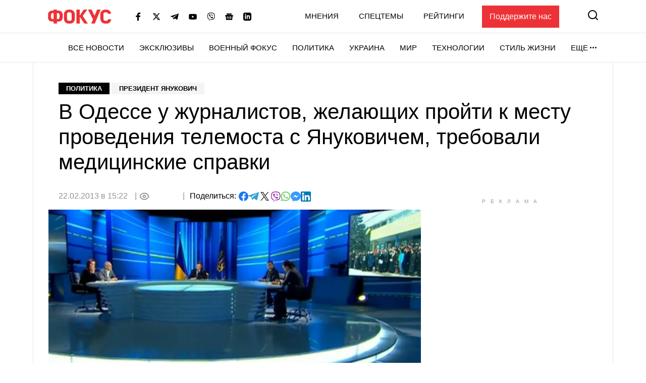

--- FILE ---
content_type: text/html; charset=utf-8
request_url: https://www.google.com/recaptcha/api2/aframe
body_size: 264
content:
<!DOCTYPE HTML><html><head><meta http-equiv="content-type" content="text/html; charset=UTF-8"></head><body><script nonce="Eghg4eydWhcdYOxwBgkTtg">/** Anti-fraud and anti-abuse applications only. See google.com/recaptcha */ try{var clients={'sodar':'https://pagead2.googlesyndication.com/pagead/sodar?'};window.addEventListener("message",function(a){try{if(a.source===window.parent){var b=JSON.parse(a.data);var c=clients[b['id']];if(c){var d=document.createElement('img');d.src=c+b['params']+'&rc='+(localStorage.getItem("rc::a")?sessionStorage.getItem("rc::b"):"");window.document.body.appendChild(d);sessionStorage.setItem("rc::e",parseInt(sessionStorage.getItem("rc::e")||0)+1);localStorage.setItem("rc::h",'1769049033049');}}}catch(b){}});window.parent.postMessage("_grecaptcha_ready", "*");}catch(b){}</script></body></html>

--- FILE ---
content_type: application/javascript; charset=utf-8
request_url: https://fundingchoicesmessages.google.com/f/AGSKWxWBLm2Je0iFI9oF3osYxcLLkFIfwLswqriuQFVURrniJENh2O6Wu5RbrhvWe9QuD37SKjQfzXzfFDebtU1icjvFXV0DrKkRdgHeHPNHr6OMy2GsvGbhTRGgtVBzWFay5p-3Z0n4DMkFhIbah3W2_szSOOoNhctyH2rQhY0vwHtPtBnOd1Tb1DZsDWK1/_/getadverts?/adiframem2.-adv.jpg/google_ad_/impop.
body_size: -1289
content:
window['cb1e4377-433e-4cdd-bc17-19bc5bc62c0b'] = true;

--- FILE ---
content_type: application/x-javascript; charset=utf-8
request_url: https://servicer.idealmedia.io/1469450/1?cmpreason=wvz&tcfV2=1&sessionId=69718bc7-030e6&sessionPage=1&sessionNumberWeek=1&sessionNumber=1&cpicon=1&cbuster=1769049036217197768646&pvid=7d0e83f2-bf66-486e-8b58-89abe8c5cfa7&implVersion=17&lct=1768241460&mp4=1&ap=1&consentStrLen=0&wlid=9bab6d7e-a448-49c6-94aa-7a33a081d518&pageview_widget_list=1469448,1469450,1364839,1364832&uniqId=156fb&childs=1542521&niet=4g&nisd=false&jsp=head&evt=%5B%7B%22event%22%3A1%2C%22methods%22%3A%5B1%2C2%5D%7D%2C%7B%22event%22%3A2%2C%22methods%22%3A%5B1%2C2%5D%7D%5D&pv=5&jsv=es6&dpr=1&hashCommit=a2dd5561&apt=2013-02-22T15%3A22%3A00%2B02%3A00&tfre=8041&scale_metric_1=64.00&scale_metric_2=258.06&scale_metric_3=100.00&w=0&h=0&tl=150&tlp=1&sz=0x0&szp=1&szl=1&cxurl=https%3A%2F%2Ffocus.ua%2Fpolitics%2F262005&ref=&lu=https%3A%2F%2Ffocus.ua%2Fpolitics%2F262005
body_size: 1574
content:
var _mgq=_mgq||[];
_mgq.push(["IdealmediaLoadGoods1542521_156fb",[
["tsn.ua","11959243","1","Названо єдину людину, хто може зупинити Путіна","Навроцький вважає, що Трамп єдиний, хто здатен покласти край російській агресії.","0","","","","QpKS-F1kWbvuh--AGxvLpUjmOD9k41CAbGSZW_vs_QYwTJzDlndJxZG2sYQLxm7SJP9NESf5a0MfIieRFDqB_Kk8FoiKvGcobd2VNzza_lxaoUqewmHdrLIUNJ9Mfzrx",{"i":"https://s-img.idealmedia.io/n/11959243/492x277/34x0x1452x817/aHR0cDovL2ltZ2hvc3RzLmNvbS90LzIwMjYtMDEvNTA5MTUzL2U2MjFjYTZlYTFlOTc5ODYwOGEzN2MxN2MzZTg1ZWZkLnBuZw.webp?v=1769049038-X6mBPPTX8TlrTlX5IR7UYtuaHyVDrykRWy_xPQY32NE","l":"https://clck.idealmedia.io/pnews/11959243/i/1300288/pp/1/1?h=QpKS-F1kWbvuh--AGxvLpUjmOD9k41CAbGSZW_vs_QYwTJzDlndJxZG2sYQLxm7SJP9NESf5a0MfIieRFDqB_Kk8FoiKvGcobd2VNzza_lxaoUqewmHdrLIUNJ9Mfzrx&utm_campaign=focus.ua&utm_source=focus.ua&utm_medium=referral&rid=569aee0a-f73a-11f0-b7d7-d404e6f98490&tt=Direct&att=3&afrd=296&iv=17&ct=1&gdprApplies=0&muid=q0lC3nSOgPui&st=-300&mp4=1&h2=RGCnD2pppFaSHdacZpvmnrKs3NEoz9rroTgLYydx17dkApNTXTADCUxIDol3FKO5hFfPRMuBl4roUUFdD-4OQA**","adc":[],"sdl":0,"dl":"","category":"Политика","dbbr":0,"bbrt":0,"type":"e","media-type":"static","clicktrackers":[],"cta":"Читати далі","cdt":"","tri":"569babf6-f73a-11f0-b7d7-d404e6f98490","crid":"11959243"}],
["champion.com.ua","11963754","1","Сабо назвав майбутню зірку київського Динамо","Екстренер Динамо та збірної України Йожеф Сабо вважає, що нападник \"біло-синіх\" Матвій Пономаренко зможе закріпитися в основному складі команди та має гарне майбутнє","0","","","","QpKS-F1kWbvuh--AGxvLpbih5wb48nvxJdFzlY55i3I3jpzsmVz1qxB65rvKznygJP9NESf5a0MfIieRFDqB_Kk8FoiKvGcobd2VNzza_lyuwGrod7F_S9FLGoNTCrbd",{"i":"https://s-img.idealmedia.io/n/11963754/492x277/154x0x1613x908/aHR0cDovL2ltZ2hvc3RzLmNvbS90LzY4NzA0MS80OGQ1ODNmOWFmY2EyMGFlOThmM2FmYTM1MDA2ODIyYy5qcGVn.webp?v=1769049038-Rs5zcpBgY1vq4tfNBxKM5Yt6R2V0NJAzLNi8bmkd4ZA","l":"https://clck.idealmedia.io/pnews/11963754/i/1300288/pp/2/1?h=QpKS-F1kWbvuh--AGxvLpbih5wb48nvxJdFzlY55i3I3jpzsmVz1qxB65rvKznygJP9NESf5a0MfIieRFDqB_Kk8FoiKvGcobd2VNzza_lyuwGrod7F_S9FLGoNTCrbd&utm_campaign=focus.ua&utm_source=focus.ua&utm_medium=referral&rid=569aee0a-f73a-11f0-b7d7-d404e6f98490&tt=Direct&att=3&afrd=296&iv=17&ct=1&gdprApplies=0&muid=q0lC3nSOgPui&st=-300&mp4=1&h2=RGCnD2pppFaSHdacZpvmnrKs3NEoz9rroTgLYydx17dkApNTXTADCUxIDol3FKO5hFfPRMuBl4roUUFdD-4OQA**","adc":[],"sdl":0,"dl":"","category":"Спорт","dbbr":0,"bbrt":0,"type":"e","media-type":"static","clicktrackers":[],"cta":"Читати далі","cdt":"","tri":"569babff-f73a-11f0-b7d7-d404e6f98490","crid":"11963754"}],
["champion.com.ua","11962959","1","Мудрик отримав вердикт щодо свого майбутнього у Челсі","Лондонське Челсі може достроково припинити співпрацю із українським вінгером Михайлом Мудриком","0","","","","QpKS-F1kWbvuh--AGxvLpf7ntcUCbeo9yreqsYEykRfSDeflx8caITuJKn1WDNYAJP9NESf5a0MfIieRFDqB_Kk8FoiKvGcobd2VNzza_lxh736BsdpGdGEn1LJSI_WL",{"i":"https://s-img.idealmedia.io/n/11962959/492x277/155x0x1611x907/aHR0cDovL2ltZ2hvc3RzLmNvbS90LzY4NzA0MS9jMTkwYjBjYTAwNjJmMWZkYTU4NmVkYTUwMzcxOWNkMC5qcGVn.webp?v=1769049038-93fdBM4pdTCRsrJhf2b9KSwbYkyeiDiAudd3aCrRUo8","l":"https://clck.idealmedia.io/pnews/11962959/i/1300288/pp/3/1?h=QpKS-F1kWbvuh--AGxvLpf7ntcUCbeo9yreqsYEykRfSDeflx8caITuJKn1WDNYAJP9NESf5a0MfIieRFDqB_Kk8FoiKvGcobd2VNzza_lxh736BsdpGdGEn1LJSI_WL&utm_campaign=focus.ua&utm_source=focus.ua&utm_medium=referral&rid=569aee0a-f73a-11f0-b7d7-d404e6f98490&tt=Direct&att=3&afrd=296&iv=17&ct=1&gdprApplies=0&muid=q0lC3nSOgPui&st=-300&mp4=1&h2=RGCnD2pppFaSHdacZpvmnrKs3NEoz9rroTgLYydx17dkApNTXTADCUxIDol3FKO5hFfPRMuBl4roUUFdD-4OQA**","adc":[],"sdl":0,"dl":"","category":"Спорт","dbbr":0,"bbrt":0,"type":"e","media-type":"static","clicktrackers":[],"cta":"Читати далі","cdt":"","tri":"569bac03-f73a-11f0-b7d7-d404e6f98490","crid":"11962959"}],],
{"awc":{},"dt":"desktop","ts":"","tt":"Direct","isBot":1,"h2":"RGCnD2pppFaSHdacZpvmnrKs3NEoz9rroTgLYydx17dkApNTXTADCUxIDol3FKO5hFfPRMuBl4roUUFdD-4OQA**","ats":0,"rid":"569aee0a-f73a-11f0-b7d7-d404e6f98490","pvid":"7d0e83f2-bf66-486e-8b58-89abe8c5cfa7","iv":17,"brid":32,"muidn":"q0lC3nSOgPui","dnt":0,"cv":2,"afrd":296,"consent":true,"adv_src_id":11696}]);
_mgqp();
